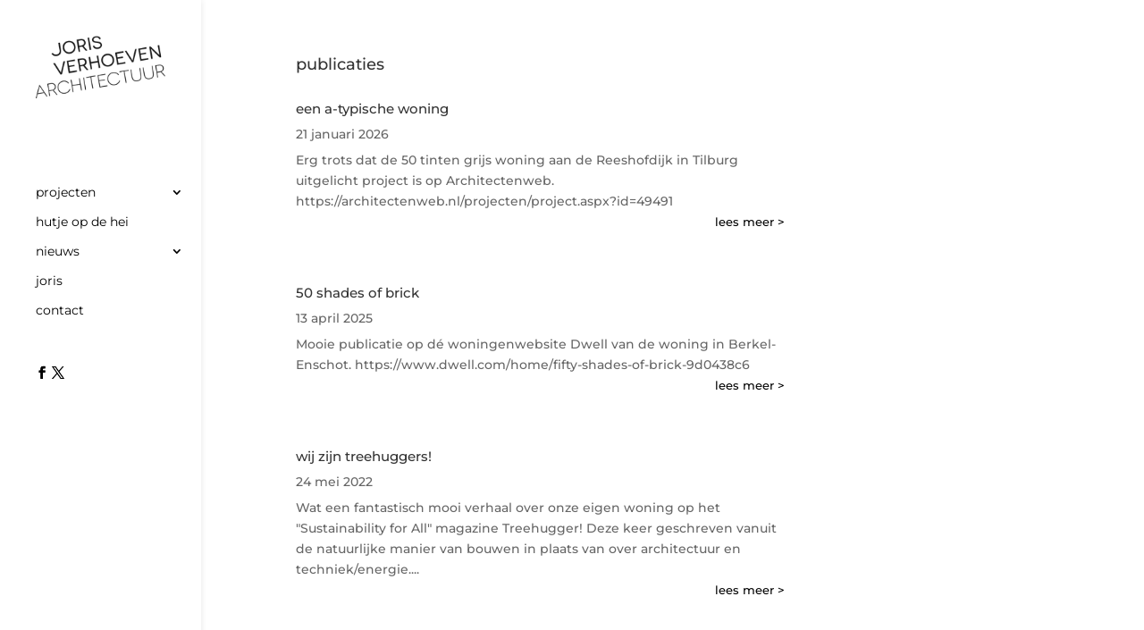

--- FILE ---
content_type: text/html; charset=utf-8
request_url: https://www.google.com/recaptcha/api2/anchor?ar=1&k=6Ld67o0UAAAAAHLQFV3oAgNLg-FFF1DuzFaByKGk&co=aHR0cHM6Ly93d3cuam9yaXN2ZXJob2V2ZW4ubmw6NDQz&hl=en&v=PoyoqOPhxBO7pBk68S4YbpHZ&size=invisible&anchor-ms=20000&execute-ms=30000&cb=1zw1emmwjfgx
body_size: 48769
content:
<!DOCTYPE HTML><html dir="ltr" lang="en"><head><meta http-equiv="Content-Type" content="text/html; charset=UTF-8">
<meta http-equiv="X-UA-Compatible" content="IE=edge">
<title>reCAPTCHA</title>
<style type="text/css">
/* cyrillic-ext */
@font-face {
  font-family: 'Roboto';
  font-style: normal;
  font-weight: 400;
  font-stretch: 100%;
  src: url(//fonts.gstatic.com/s/roboto/v48/KFO7CnqEu92Fr1ME7kSn66aGLdTylUAMa3GUBHMdazTgWw.woff2) format('woff2');
  unicode-range: U+0460-052F, U+1C80-1C8A, U+20B4, U+2DE0-2DFF, U+A640-A69F, U+FE2E-FE2F;
}
/* cyrillic */
@font-face {
  font-family: 'Roboto';
  font-style: normal;
  font-weight: 400;
  font-stretch: 100%;
  src: url(//fonts.gstatic.com/s/roboto/v48/KFO7CnqEu92Fr1ME7kSn66aGLdTylUAMa3iUBHMdazTgWw.woff2) format('woff2');
  unicode-range: U+0301, U+0400-045F, U+0490-0491, U+04B0-04B1, U+2116;
}
/* greek-ext */
@font-face {
  font-family: 'Roboto';
  font-style: normal;
  font-weight: 400;
  font-stretch: 100%;
  src: url(//fonts.gstatic.com/s/roboto/v48/KFO7CnqEu92Fr1ME7kSn66aGLdTylUAMa3CUBHMdazTgWw.woff2) format('woff2');
  unicode-range: U+1F00-1FFF;
}
/* greek */
@font-face {
  font-family: 'Roboto';
  font-style: normal;
  font-weight: 400;
  font-stretch: 100%;
  src: url(//fonts.gstatic.com/s/roboto/v48/KFO7CnqEu92Fr1ME7kSn66aGLdTylUAMa3-UBHMdazTgWw.woff2) format('woff2');
  unicode-range: U+0370-0377, U+037A-037F, U+0384-038A, U+038C, U+038E-03A1, U+03A3-03FF;
}
/* math */
@font-face {
  font-family: 'Roboto';
  font-style: normal;
  font-weight: 400;
  font-stretch: 100%;
  src: url(//fonts.gstatic.com/s/roboto/v48/KFO7CnqEu92Fr1ME7kSn66aGLdTylUAMawCUBHMdazTgWw.woff2) format('woff2');
  unicode-range: U+0302-0303, U+0305, U+0307-0308, U+0310, U+0312, U+0315, U+031A, U+0326-0327, U+032C, U+032F-0330, U+0332-0333, U+0338, U+033A, U+0346, U+034D, U+0391-03A1, U+03A3-03A9, U+03B1-03C9, U+03D1, U+03D5-03D6, U+03F0-03F1, U+03F4-03F5, U+2016-2017, U+2034-2038, U+203C, U+2040, U+2043, U+2047, U+2050, U+2057, U+205F, U+2070-2071, U+2074-208E, U+2090-209C, U+20D0-20DC, U+20E1, U+20E5-20EF, U+2100-2112, U+2114-2115, U+2117-2121, U+2123-214F, U+2190, U+2192, U+2194-21AE, U+21B0-21E5, U+21F1-21F2, U+21F4-2211, U+2213-2214, U+2216-22FF, U+2308-230B, U+2310, U+2319, U+231C-2321, U+2336-237A, U+237C, U+2395, U+239B-23B7, U+23D0, U+23DC-23E1, U+2474-2475, U+25AF, U+25B3, U+25B7, U+25BD, U+25C1, U+25CA, U+25CC, U+25FB, U+266D-266F, U+27C0-27FF, U+2900-2AFF, U+2B0E-2B11, U+2B30-2B4C, U+2BFE, U+3030, U+FF5B, U+FF5D, U+1D400-1D7FF, U+1EE00-1EEFF;
}
/* symbols */
@font-face {
  font-family: 'Roboto';
  font-style: normal;
  font-weight: 400;
  font-stretch: 100%;
  src: url(//fonts.gstatic.com/s/roboto/v48/KFO7CnqEu92Fr1ME7kSn66aGLdTylUAMaxKUBHMdazTgWw.woff2) format('woff2');
  unicode-range: U+0001-000C, U+000E-001F, U+007F-009F, U+20DD-20E0, U+20E2-20E4, U+2150-218F, U+2190, U+2192, U+2194-2199, U+21AF, U+21E6-21F0, U+21F3, U+2218-2219, U+2299, U+22C4-22C6, U+2300-243F, U+2440-244A, U+2460-24FF, U+25A0-27BF, U+2800-28FF, U+2921-2922, U+2981, U+29BF, U+29EB, U+2B00-2BFF, U+4DC0-4DFF, U+FFF9-FFFB, U+10140-1018E, U+10190-1019C, U+101A0, U+101D0-101FD, U+102E0-102FB, U+10E60-10E7E, U+1D2C0-1D2D3, U+1D2E0-1D37F, U+1F000-1F0FF, U+1F100-1F1AD, U+1F1E6-1F1FF, U+1F30D-1F30F, U+1F315, U+1F31C, U+1F31E, U+1F320-1F32C, U+1F336, U+1F378, U+1F37D, U+1F382, U+1F393-1F39F, U+1F3A7-1F3A8, U+1F3AC-1F3AF, U+1F3C2, U+1F3C4-1F3C6, U+1F3CA-1F3CE, U+1F3D4-1F3E0, U+1F3ED, U+1F3F1-1F3F3, U+1F3F5-1F3F7, U+1F408, U+1F415, U+1F41F, U+1F426, U+1F43F, U+1F441-1F442, U+1F444, U+1F446-1F449, U+1F44C-1F44E, U+1F453, U+1F46A, U+1F47D, U+1F4A3, U+1F4B0, U+1F4B3, U+1F4B9, U+1F4BB, U+1F4BF, U+1F4C8-1F4CB, U+1F4D6, U+1F4DA, U+1F4DF, U+1F4E3-1F4E6, U+1F4EA-1F4ED, U+1F4F7, U+1F4F9-1F4FB, U+1F4FD-1F4FE, U+1F503, U+1F507-1F50B, U+1F50D, U+1F512-1F513, U+1F53E-1F54A, U+1F54F-1F5FA, U+1F610, U+1F650-1F67F, U+1F687, U+1F68D, U+1F691, U+1F694, U+1F698, U+1F6AD, U+1F6B2, U+1F6B9-1F6BA, U+1F6BC, U+1F6C6-1F6CF, U+1F6D3-1F6D7, U+1F6E0-1F6EA, U+1F6F0-1F6F3, U+1F6F7-1F6FC, U+1F700-1F7FF, U+1F800-1F80B, U+1F810-1F847, U+1F850-1F859, U+1F860-1F887, U+1F890-1F8AD, U+1F8B0-1F8BB, U+1F8C0-1F8C1, U+1F900-1F90B, U+1F93B, U+1F946, U+1F984, U+1F996, U+1F9E9, U+1FA00-1FA6F, U+1FA70-1FA7C, U+1FA80-1FA89, U+1FA8F-1FAC6, U+1FACE-1FADC, U+1FADF-1FAE9, U+1FAF0-1FAF8, U+1FB00-1FBFF;
}
/* vietnamese */
@font-face {
  font-family: 'Roboto';
  font-style: normal;
  font-weight: 400;
  font-stretch: 100%;
  src: url(//fonts.gstatic.com/s/roboto/v48/KFO7CnqEu92Fr1ME7kSn66aGLdTylUAMa3OUBHMdazTgWw.woff2) format('woff2');
  unicode-range: U+0102-0103, U+0110-0111, U+0128-0129, U+0168-0169, U+01A0-01A1, U+01AF-01B0, U+0300-0301, U+0303-0304, U+0308-0309, U+0323, U+0329, U+1EA0-1EF9, U+20AB;
}
/* latin-ext */
@font-face {
  font-family: 'Roboto';
  font-style: normal;
  font-weight: 400;
  font-stretch: 100%;
  src: url(//fonts.gstatic.com/s/roboto/v48/KFO7CnqEu92Fr1ME7kSn66aGLdTylUAMa3KUBHMdazTgWw.woff2) format('woff2');
  unicode-range: U+0100-02BA, U+02BD-02C5, U+02C7-02CC, U+02CE-02D7, U+02DD-02FF, U+0304, U+0308, U+0329, U+1D00-1DBF, U+1E00-1E9F, U+1EF2-1EFF, U+2020, U+20A0-20AB, U+20AD-20C0, U+2113, U+2C60-2C7F, U+A720-A7FF;
}
/* latin */
@font-face {
  font-family: 'Roboto';
  font-style: normal;
  font-weight: 400;
  font-stretch: 100%;
  src: url(//fonts.gstatic.com/s/roboto/v48/KFO7CnqEu92Fr1ME7kSn66aGLdTylUAMa3yUBHMdazQ.woff2) format('woff2');
  unicode-range: U+0000-00FF, U+0131, U+0152-0153, U+02BB-02BC, U+02C6, U+02DA, U+02DC, U+0304, U+0308, U+0329, U+2000-206F, U+20AC, U+2122, U+2191, U+2193, U+2212, U+2215, U+FEFF, U+FFFD;
}
/* cyrillic-ext */
@font-face {
  font-family: 'Roboto';
  font-style: normal;
  font-weight: 500;
  font-stretch: 100%;
  src: url(//fonts.gstatic.com/s/roboto/v48/KFO7CnqEu92Fr1ME7kSn66aGLdTylUAMa3GUBHMdazTgWw.woff2) format('woff2');
  unicode-range: U+0460-052F, U+1C80-1C8A, U+20B4, U+2DE0-2DFF, U+A640-A69F, U+FE2E-FE2F;
}
/* cyrillic */
@font-face {
  font-family: 'Roboto';
  font-style: normal;
  font-weight: 500;
  font-stretch: 100%;
  src: url(//fonts.gstatic.com/s/roboto/v48/KFO7CnqEu92Fr1ME7kSn66aGLdTylUAMa3iUBHMdazTgWw.woff2) format('woff2');
  unicode-range: U+0301, U+0400-045F, U+0490-0491, U+04B0-04B1, U+2116;
}
/* greek-ext */
@font-face {
  font-family: 'Roboto';
  font-style: normal;
  font-weight: 500;
  font-stretch: 100%;
  src: url(//fonts.gstatic.com/s/roboto/v48/KFO7CnqEu92Fr1ME7kSn66aGLdTylUAMa3CUBHMdazTgWw.woff2) format('woff2');
  unicode-range: U+1F00-1FFF;
}
/* greek */
@font-face {
  font-family: 'Roboto';
  font-style: normal;
  font-weight: 500;
  font-stretch: 100%;
  src: url(//fonts.gstatic.com/s/roboto/v48/KFO7CnqEu92Fr1ME7kSn66aGLdTylUAMa3-UBHMdazTgWw.woff2) format('woff2');
  unicode-range: U+0370-0377, U+037A-037F, U+0384-038A, U+038C, U+038E-03A1, U+03A3-03FF;
}
/* math */
@font-face {
  font-family: 'Roboto';
  font-style: normal;
  font-weight: 500;
  font-stretch: 100%;
  src: url(//fonts.gstatic.com/s/roboto/v48/KFO7CnqEu92Fr1ME7kSn66aGLdTylUAMawCUBHMdazTgWw.woff2) format('woff2');
  unicode-range: U+0302-0303, U+0305, U+0307-0308, U+0310, U+0312, U+0315, U+031A, U+0326-0327, U+032C, U+032F-0330, U+0332-0333, U+0338, U+033A, U+0346, U+034D, U+0391-03A1, U+03A3-03A9, U+03B1-03C9, U+03D1, U+03D5-03D6, U+03F0-03F1, U+03F4-03F5, U+2016-2017, U+2034-2038, U+203C, U+2040, U+2043, U+2047, U+2050, U+2057, U+205F, U+2070-2071, U+2074-208E, U+2090-209C, U+20D0-20DC, U+20E1, U+20E5-20EF, U+2100-2112, U+2114-2115, U+2117-2121, U+2123-214F, U+2190, U+2192, U+2194-21AE, U+21B0-21E5, U+21F1-21F2, U+21F4-2211, U+2213-2214, U+2216-22FF, U+2308-230B, U+2310, U+2319, U+231C-2321, U+2336-237A, U+237C, U+2395, U+239B-23B7, U+23D0, U+23DC-23E1, U+2474-2475, U+25AF, U+25B3, U+25B7, U+25BD, U+25C1, U+25CA, U+25CC, U+25FB, U+266D-266F, U+27C0-27FF, U+2900-2AFF, U+2B0E-2B11, U+2B30-2B4C, U+2BFE, U+3030, U+FF5B, U+FF5D, U+1D400-1D7FF, U+1EE00-1EEFF;
}
/* symbols */
@font-face {
  font-family: 'Roboto';
  font-style: normal;
  font-weight: 500;
  font-stretch: 100%;
  src: url(//fonts.gstatic.com/s/roboto/v48/KFO7CnqEu92Fr1ME7kSn66aGLdTylUAMaxKUBHMdazTgWw.woff2) format('woff2');
  unicode-range: U+0001-000C, U+000E-001F, U+007F-009F, U+20DD-20E0, U+20E2-20E4, U+2150-218F, U+2190, U+2192, U+2194-2199, U+21AF, U+21E6-21F0, U+21F3, U+2218-2219, U+2299, U+22C4-22C6, U+2300-243F, U+2440-244A, U+2460-24FF, U+25A0-27BF, U+2800-28FF, U+2921-2922, U+2981, U+29BF, U+29EB, U+2B00-2BFF, U+4DC0-4DFF, U+FFF9-FFFB, U+10140-1018E, U+10190-1019C, U+101A0, U+101D0-101FD, U+102E0-102FB, U+10E60-10E7E, U+1D2C0-1D2D3, U+1D2E0-1D37F, U+1F000-1F0FF, U+1F100-1F1AD, U+1F1E6-1F1FF, U+1F30D-1F30F, U+1F315, U+1F31C, U+1F31E, U+1F320-1F32C, U+1F336, U+1F378, U+1F37D, U+1F382, U+1F393-1F39F, U+1F3A7-1F3A8, U+1F3AC-1F3AF, U+1F3C2, U+1F3C4-1F3C6, U+1F3CA-1F3CE, U+1F3D4-1F3E0, U+1F3ED, U+1F3F1-1F3F3, U+1F3F5-1F3F7, U+1F408, U+1F415, U+1F41F, U+1F426, U+1F43F, U+1F441-1F442, U+1F444, U+1F446-1F449, U+1F44C-1F44E, U+1F453, U+1F46A, U+1F47D, U+1F4A3, U+1F4B0, U+1F4B3, U+1F4B9, U+1F4BB, U+1F4BF, U+1F4C8-1F4CB, U+1F4D6, U+1F4DA, U+1F4DF, U+1F4E3-1F4E6, U+1F4EA-1F4ED, U+1F4F7, U+1F4F9-1F4FB, U+1F4FD-1F4FE, U+1F503, U+1F507-1F50B, U+1F50D, U+1F512-1F513, U+1F53E-1F54A, U+1F54F-1F5FA, U+1F610, U+1F650-1F67F, U+1F687, U+1F68D, U+1F691, U+1F694, U+1F698, U+1F6AD, U+1F6B2, U+1F6B9-1F6BA, U+1F6BC, U+1F6C6-1F6CF, U+1F6D3-1F6D7, U+1F6E0-1F6EA, U+1F6F0-1F6F3, U+1F6F7-1F6FC, U+1F700-1F7FF, U+1F800-1F80B, U+1F810-1F847, U+1F850-1F859, U+1F860-1F887, U+1F890-1F8AD, U+1F8B0-1F8BB, U+1F8C0-1F8C1, U+1F900-1F90B, U+1F93B, U+1F946, U+1F984, U+1F996, U+1F9E9, U+1FA00-1FA6F, U+1FA70-1FA7C, U+1FA80-1FA89, U+1FA8F-1FAC6, U+1FACE-1FADC, U+1FADF-1FAE9, U+1FAF0-1FAF8, U+1FB00-1FBFF;
}
/* vietnamese */
@font-face {
  font-family: 'Roboto';
  font-style: normal;
  font-weight: 500;
  font-stretch: 100%;
  src: url(//fonts.gstatic.com/s/roboto/v48/KFO7CnqEu92Fr1ME7kSn66aGLdTylUAMa3OUBHMdazTgWw.woff2) format('woff2');
  unicode-range: U+0102-0103, U+0110-0111, U+0128-0129, U+0168-0169, U+01A0-01A1, U+01AF-01B0, U+0300-0301, U+0303-0304, U+0308-0309, U+0323, U+0329, U+1EA0-1EF9, U+20AB;
}
/* latin-ext */
@font-face {
  font-family: 'Roboto';
  font-style: normal;
  font-weight: 500;
  font-stretch: 100%;
  src: url(//fonts.gstatic.com/s/roboto/v48/KFO7CnqEu92Fr1ME7kSn66aGLdTylUAMa3KUBHMdazTgWw.woff2) format('woff2');
  unicode-range: U+0100-02BA, U+02BD-02C5, U+02C7-02CC, U+02CE-02D7, U+02DD-02FF, U+0304, U+0308, U+0329, U+1D00-1DBF, U+1E00-1E9F, U+1EF2-1EFF, U+2020, U+20A0-20AB, U+20AD-20C0, U+2113, U+2C60-2C7F, U+A720-A7FF;
}
/* latin */
@font-face {
  font-family: 'Roboto';
  font-style: normal;
  font-weight: 500;
  font-stretch: 100%;
  src: url(//fonts.gstatic.com/s/roboto/v48/KFO7CnqEu92Fr1ME7kSn66aGLdTylUAMa3yUBHMdazQ.woff2) format('woff2');
  unicode-range: U+0000-00FF, U+0131, U+0152-0153, U+02BB-02BC, U+02C6, U+02DA, U+02DC, U+0304, U+0308, U+0329, U+2000-206F, U+20AC, U+2122, U+2191, U+2193, U+2212, U+2215, U+FEFF, U+FFFD;
}
/* cyrillic-ext */
@font-face {
  font-family: 'Roboto';
  font-style: normal;
  font-weight: 900;
  font-stretch: 100%;
  src: url(//fonts.gstatic.com/s/roboto/v48/KFO7CnqEu92Fr1ME7kSn66aGLdTylUAMa3GUBHMdazTgWw.woff2) format('woff2');
  unicode-range: U+0460-052F, U+1C80-1C8A, U+20B4, U+2DE0-2DFF, U+A640-A69F, U+FE2E-FE2F;
}
/* cyrillic */
@font-face {
  font-family: 'Roboto';
  font-style: normal;
  font-weight: 900;
  font-stretch: 100%;
  src: url(//fonts.gstatic.com/s/roboto/v48/KFO7CnqEu92Fr1ME7kSn66aGLdTylUAMa3iUBHMdazTgWw.woff2) format('woff2');
  unicode-range: U+0301, U+0400-045F, U+0490-0491, U+04B0-04B1, U+2116;
}
/* greek-ext */
@font-face {
  font-family: 'Roboto';
  font-style: normal;
  font-weight: 900;
  font-stretch: 100%;
  src: url(//fonts.gstatic.com/s/roboto/v48/KFO7CnqEu92Fr1ME7kSn66aGLdTylUAMa3CUBHMdazTgWw.woff2) format('woff2');
  unicode-range: U+1F00-1FFF;
}
/* greek */
@font-face {
  font-family: 'Roboto';
  font-style: normal;
  font-weight: 900;
  font-stretch: 100%;
  src: url(//fonts.gstatic.com/s/roboto/v48/KFO7CnqEu92Fr1ME7kSn66aGLdTylUAMa3-UBHMdazTgWw.woff2) format('woff2');
  unicode-range: U+0370-0377, U+037A-037F, U+0384-038A, U+038C, U+038E-03A1, U+03A3-03FF;
}
/* math */
@font-face {
  font-family: 'Roboto';
  font-style: normal;
  font-weight: 900;
  font-stretch: 100%;
  src: url(//fonts.gstatic.com/s/roboto/v48/KFO7CnqEu92Fr1ME7kSn66aGLdTylUAMawCUBHMdazTgWw.woff2) format('woff2');
  unicode-range: U+0302-0303, U+0305, U+0307-0308, U+0310, U+0312, U+0315, U+031A, U+0326-0327, U+032C, U+032F-0330, U+0332-0333, U+0338, U+033A, U+0346, U+034D, U+0391-03A1, U+03A3-03A9, U+03B1-03C9, U+03D1, U+03D5-03D6, U+03F0-03F1, U+03F4-03F5, U+2016-2017, U+2034-2038, U+203C, U+2040, U+2043, U+2047, U+2050, U+2057, U+205F, U+2070-2071, U+2074-208E, U+2090-209C, U+20D0-20DC, U+20E1, U+20E5-20EF, U+2100-2112, U+2114-2115, U+2117-2121, U+2123-214F, U+2190, U+2192, U+2194-21AE, U+21B0-21E5, U+21F1-21F2, U+21F4-2211, U+2213-2214, U+2216-22FF, U+2308-230B, U+2310, U+2319, U+231C-2321, U+2336-237A, U+237C, U+2395, U+239B-23B7, U+23D0, U+23DC-23E1, U+2474-2475, U+25AF, U+25B3, U+25B7, U+25BD, U+25C1, U+25CA, U+25CC, U+25FB, U+266D-266F, U+27C0-27FF, U+2900-2AFF, U+2B0E-2B11, U+2B30-2B4C, U+2BFE, U+3030, U+FF5B, U+FF5D, U+1D400-1D7FF, U+1EE00-1EEFF;
}
/* symbols */
@font-face {
  font-family: 'Roboto';
  font-style: normal;
  font-weight: 900;
  font-stretch: 100%;
  src: url(//fonts.gstatic.com/s/roboto/v48/KFO7CnqEu92Fr1ME7kSn66aGLdTylUAMaxKUBHMdazTgWw.woff2) format('woff2');
  unicode-range: U+0001-000C, U+000E-001F, U+007F-009F, U+20DD-20E0, U+20E2-20E4, U+2150-218F, U+2190, U+2192, U+2194-2199, U+21AF, U+21E6-21F0, U+21F3, U+2218-2219, U+2299, U+22C4-22C6, U+2300-243F, U+2440-244A, U+2460-24FF, U+25A0-27BF, U+2800-28FF, U+2921-2922, U+2981, U+29BF, U+29EB, U+2B00-2BFF, U+4DC0-4DFF, U+FFF9-FFFB, U+10140-1018E, U+10190-1019C, U+101A0, U+101D0-101FD, U+102E0-102FB, U+10E60-10E7E, U+1D2C0-1D2D3, U+1D2E0-1D37F, U+1F000-1F0FF, U+1F100-1F1AD, U+1F1E6-1F1FF, U+1F30D-1F30F, U+1F315, U+1F31C, U+1F31E, U+1F320-1F32C, U+1F336, U+1F378, U+1F37D, U+1F382, U+1F393-1F39F, U+1F3A7-1F3A8, U+1F3AC-1F3AF, U+1F3C2, U+1F3C4-1F3C6, U+1F3CA-1F3CE, U+1F3D4-1F3E0, U+1F3ED, U+1F3F1-1F3F3, U+1F3F5-1F3F7, U+1F408, U+1F415, U+1F41F, U+1F426, U+1F43F, U+1F441-1F442, U+1F444, U+1F446-1F449, U+1F44C-1F44E, U+1F453, U+1F46A, U+1F47D, U+1F4A3, U+1F4B0, U+1F4B3, U+1F4B9, U+1F4BB, U+1F4BF, U+1F4C8-1F4CB, U+1F4D6, U+1F4DA, U+1F4DF, U+1F4E3-1F4E6, U+1F4EA-1F4ED, U+1F4F7, U+1F4F9-1F4FB, U+1F4FD-1F4FE, U+1F503, U+1F507-1F50B, U+1F50D, U+1F512-1F513, U+1F53E-1F54A, U+1F54F-1F5FA, U+1F610, U+1F650-1F67F, U+1F687, U+1F68D, U+1F691, U+1F694, U+1F698, U+1F6AD, U+1F6B2, U+1F6B9-1F6BA, U+1F6BC, U+1F6C6-1F6CF, U+1F6D3-1F6D7, U+1F6E0-1F6EA, U+1F6F0-1F6F3, U+1F6F7-1F6FC, U+1F700-1F7FF, U+1F800-1F80B, U+1F810-1F847, U+1F850-1F859, U+1F860-1F887, U+1F890-1F8AD, U+1F8B0-1F8BB, U+1F8C0-1F8C1, U+1F900-1F90B, U+1F93B, U+1F946, U+1F984, U+1F996, U+1F9E9, U+1FA00-1FA6F, U+1FA70-1FA7C, U+1FA80-1FA89, U+1FA8F-1FAC6, U+1FACE-1FADC, U+1FADF-1FAE9, U+1FAF0-1FAF8, U+1FB00-1FBFF;
}
/* vietnamese */
@font-face {
  font-family: 'Roboto';
  font-style: normal;
  font-weight: 900;
  font-stretch: 100%;
  src: url(//fonts.gstatic.com/s/roboto/v48/KFO7CnqEu92Fr1ME7kSn66aGLdTylUAMa3OUBHMdazTgWw.woff2) format('woff2');
  unicode-range: U+0102-0103, U+0110-0111, U+0128-0129, U+0168-0169, U+01A0-01A1, U+01AF-01B0, U+0300-0301, U+0303-0304, U+0308-0309, U+0323, U+0329, U+1EA0-1EF9, U+20AB;
}
/* latin-ext */
@font-face {
  font-family: 'Roboto';
  font-style: normal;
  font-weight: 900;
  font-stretch: 100%;
  src: url(//fonts.gstatic.com/s/roboto/v48/KFO7CnqEu92Fr1ME7kSn66aGLdTylUAMa3KUBHMdazTgWw.woff2) format('woff2');
  unicode-range: U+0100-02BA, U+02BD-02C5, U+02C7-02CC, U+02CE-02D7, U+02DD-02FF, U+0304, U+0308, U+0329, U+1D00-1DBF, U+1E00-1E9F, U+1EF2-1EFF, U+2020, U+20A0-20AB, U+20AD-20C0, U+2113, U+2C60-2C7F, U+A720-A7FF;
}
/* latin */
@font-face {
  font-family: 'Roboto';
  font-style: normal;
  font-weight: 900;
  font-stretch: 100%;
  src: url(//fonts.gstatic.com/s/roboto/v48/KFO7CnqEu92Fr1ME7kSn66aGLdTylUAMa3yUBHMdazQ.woff2) format('woff2');
  unicode-range: U+0000-00FF, U+0131, U+0152-0153, U+02BB-02BC, U+02C6, U+02DA, U+02DC, U+0304, U+0308, U+0329, U+2000-206F, U+20AC, U+2122, U+2191, U+2193, U+2212, U+2215, U+FEFF, U+FFFD;
}

</style>
<link rel="stylesheet" type="text/css" href="https://www.gstatic.com/recaptcha/releases/PoyoqOPhxBO7pBk68S4YbpHZ/styles__ltr.css">
<script nonce="xJ4_p8zuHHvCoe6tx81cBw" type="text/javascript">window['__recaptcha_api'] = 'https://www.google.com/recaptcha/api2/';</script>
<script type="text/javascript" src="https://www.gstatic.com/recaptcha/releases/PoyoqOPhxBO7pBk68S4YbpHZ/recaptcha__en.js" nonce="xJ4_p8zuHHvCoe6tx81cBw">
      
    </script></head>
<body><div id="rc-anchor-alert" class="rc-anchor-alert"></div>
<input type="hidden" id="recaptcha-token" value="[base64]">
<script type="text/javascript" nonce="xJ4_p8zuHHvCoe6tx81cBw">
      recaptcha.anchor.Main.init("[\x22ainput\x22,[\x22bgdata\x22,\x22\x22,\[base64]/[base64]/[base64]/[base64]/[base64]/[base64]/KGcoTywyNTMsTy5PKSxVRyhPLEMpKTpnKE8sMjUzLEMpLE8pKSxsKSksTykpfSxieT1mdW5jdGlvbihDLE8sdSxsKXtmb3IobD0odT1SKEMpLDApO08+MDtPLS0pbD1sPDw4fFooQyk7ZyhDLHUsbCl9LFVHPWZ1bmN0aW9uKEMsTyl7Qy5pLmxlbmd0aD4xMDQ/[base64]/[base64]/[base64]/[base64]/[base64]/[base64]/[base64]\\u003d\x22,\[base64]\\u003d\\u003d\x22,\x22w43Cky5PwoHDqSfCmMKoesKQw5vCmT1cw45uHMOYw4V5A1XCqUdXc8OGwpjDnMOMw5zCmyhqwqgxDzXDqTHCpHTDlsOrSBs9w7XDgsOkw6/DgMKhwovCgcOPAQzCrMKtw4/DqnY4wqvClXHDssOsZcKXwoHCtsK0dwrDsV3CqcK0HsKowqzCmF5mw7LCmsOow717DMKZAU/CisK6cVNGw7rCihZlbcOUwpFQSsKqw7Z0wr0Jw4YWwrA5esKqw5/CnMKfwr7DtsK7IHnDlHjDnWrCpQtBwpPCqTcqQcKaw4VqX8KOAy8rAiBCOsOswpbDisKfw6rCq8KgaMOxC20dC8KYaE4DwovDjsOZw5PCjsO3w5cXw65PCsO1wqPDniDDsnkAw4ZUw5lBwoDCk1sOMXB1wo5qw67CtcKUTWI4eMOaw4MkFGVZwrFxw5c0F1kYwr7Cul/DlHIOR8KwQQnCusOfDk5yOm3Dt8OawpzCuRQEa8OOw6TCpxlAFVnDhhjDlX8uwrt3IsK5w4fCm8KbDSEWw4LCkxzCkBNFwoE/w5LChXYObhEmwqLCkMKOAMKcAjXCt0rDnsKDwqbDqG57WcKgZULDjBrCucOMwpx+SBPCicKHYyIGHwTDu8Oqwpxnw7LDosO9w6TCucOxwr3CqhzCsVk9JUNVw77ChsOFFT3DjcOqwpVtwrvDlMObwoDCtMOGw6jCs8OJwoHCu8KBNcOSc8K7wq/Cq2d0w43CiDU+QcOpFg0IE8Okw49awpRUw4fDgcOzLUpHwqEyZsOswphCw7TCj0PCnXLCk2kgwonCuXtpw4ldD1fCvVvDu8OjMcOjey4hWcK7e8O/EU3Dth/CnMKzZhrDvsOvwrjCrRMzQMOuWsOHw7AjccOuw6/CpCoxw57ClsO6FCPDvRjCg8KTw4XDtwDDlkUfR8KKOATDjWDCusOfw5sabcKifQU2dsKfw7PClwnDqcKCCMO/w6nDrcKPwokdQj/[base64]/Dq8KEwoVpUXzDkBbDksKNbihcw55dw59Xw5NAw6HCu8OqcMOkw73DosO9ZAIpwq8Gw68FY8OzPW9rwqNGwqPCtcO+RBhWJ8Onwq3Cp8OIwoTCnh4dFsOaBcKjZR8xXV/CmFgVw6PDtcO/woPCksKCw4LDpMK0wqU7wrTDhgoiwpIYCRZqV8K/w4XDkBjCmAjCowV/[base64]/wrwUaMKfasKFATbDt2bDicKuJcOiCMOofsK+ZHFgw4EEwqd8w4d1csOzw4fCgVnCh8Odw7jCqcKQw5vCucKnw5vCkMOQw7/DuiNtAVcWWMKuwrw/SVPDmh3DjiLCucKvT8KYw58JVcKUJsK/fsKraEJGDcOODQhsIkbCrRPDjApdM8ONw4HDnsOLw4IOOmPDiHIUworDlUvDgnxjwo7DsMK8PgLCnlPCsMO0AnzDkHXCr8OcL8OLAcKJw6XDkMKowqNmw5zCgcOrXhzDpiDCiW/CuExkwobDgkUDeFkhK8OkS8KSw53DmsKqEsOwwqEdJsOCwq/DjcKWw7nDt8KWwqLChSLCrBrCrHl+HBbDlW/CrAnClMONGcKYS2QZB1rCtsOyF1DDhsOuw4/DosKiMDtpw6DDhSrDhsKKw4tNw4IcM8KXFMKUSMOwJnPDhHPCncOcAmxZwrJPwqt8wrHDtVU5PG02QsODw6B1UhnCtcOPccKQIcK9w6gQw4XDgiXCm2/CpyXDgsKzAsKGB39AGTcadMKeD8OmIsO8IFkyw4/CsSzDpMOVX8KowoTCusOww6tbcsK5wo/Cmx3CrMOLwo3Crgh5wrcCw7HCrMKVw7LCl2/Dsy8jwrnCjcKDw5gOwr3DsDUcwpTCiXwDHsOVMcO1w6tEw6xkw7rCtsOJOCF+w7UVw53ComDDknvCukjCmUADw5paTsK+XzjDmRsSS10LRcKSw4bCmRA0w7zDocO/[base64]/[base64]/DmwDCtz8IYmcQwrjCog3DsMO9C3Q2cw3Ds8KETyHDtx3DtQ/Dq8KZw6bCqcKzDGvClxoCw7Zhw74LwoZIwpple8KMNH9+K2jChMKJwrRiw5gOIcOxwoZ/w7vDomvCkcKNZ8Khw6bDgsK8G8Kuw4nCpMOecsKLTcKYw7HCg8OJwpEGwoQfwqPDnC4jwqjCoVfDncKRwqELw4TCisOPDlPCjMOnSijCmE3DuMKTMD3CpsOVw7nDiHYnwrB9w59ZIcKICkl3cy5Kw7dYw6DDsFp9EsOXCsKXKMOGw4/[base64]/wrnDnBvDpER2InlCw7DCuQ3Cs8KNfyB4SMOsXkDCgcOPwrbCtD7CrsOwATNSw6gWw4doUSbCiATDv8OowrcJw4bCiRfDniBfwpPDuglfOkQmwpgBwq/DqsO3w48Rw4ZeQ8OObzs2fglCSlbCscKzw5gRwo83w57DncO1KsKmSMKVHEPCpGjDjsOHcRgzNVJUw7Z2X3zDiMKmU8KzwovDhUvCiMKZwr/Dp8KLwo7DnzzCmsK3WHDDr8K7wojDlsKfw4/DocO0GAjCtnPDiMOpw6rCkcOPSsKrw57DslwtDh0UcsOmdkFeScOtXcOVKFppwrLCjcO/ccKpZRkbwpTCmhAFwpMsLMKKwqjCnXQhw60sNcKVw5jCisKbw4rCusKQCMKldhlIUQjDu8Ozw4EpwpBtRWQtw7zDsnXDnMKrw4nCk8Okwr/CjMOTwpkTQsOfWBjClVnDm8OYwqU6GsK4OGHCqjbDpsOow4bDk8KgZDnCicKUSyDCoi8WVMOUwrXDksKPw5IIY0lJT1bCpcKYw7skXsKgKQzDm8O4ZhnDtMOcw6FKY8KrPsO9UcKuIsK5wqp4wpLCnAgZwoNnw7jDhwpmwpPCr0I/w6DDsWR6JMKMwpR+w7PCjU7ComdMwrLDlsOQwq3DhsK4w5kHHWNSAUjDswgKX8KRaSHDnsOCXHR9fcOcw7oZISdjfMOYw5zCrADCo8OpFcO4TMOEYsKZw5xaOj8ocHktWiBBwp/[base64]/wojCj8ORUcOAwpvDlyLCkFQ7TMO7worDnMOzTcKTwp5Iw4AJCG/[base64]/CqMOyw740w6LDhcKXw6nCncKew4rDgsKTw69Kw7XDocO9Rl4Qd8KfwqjDjMOmw7cKIzs1w7hzQkXCjy3Dl8OMwpLCj8KTU8K5ZhDDlFMHwo8kw7Zww4HClRzDjsO9ZSzDjUfDvMKwwp3DjzTDqU/[base64]/w7I/woo3V8Kywrhzw40pwptbW8OteEQ1Py/[base64]/DhMK/cxoqN2nCr8K4EcOnwqbDv8OgasK0w64WIMK+wo45wpHCi8Ovck1Pwrktw7V0wpUOw6HCvMK4YsK8wqheQxHCtEEuw6I5LhUowokNw4LCt8K4wprDv8ODw6QzwpYAMFPDp8ORwo/Dtk/[base64]/[base64]/[base64]/E2LDhTnCiCvCjWDCo1vDvT3CkFTCqsO0RMORIcOeO8OdUnbCiSJfwprDgzd1NGBCNR7Dtz7CjVvCkcOMaEA3w6dqwpIBwoTCvsO5RBxKw5jCgcOhwpzDgcKUwrXDtsKjclDCgRksD8KLwrfDp0AXwp5vbU3Chi9vw7TCt8K2eBvCi8KPf8OCw7jDpA4KEcOfwqLCuxR/N8KEw7AAwpcRw5XDg1fDr2J1TsOZwrouwrMaw4YVPcOdCB3DicKVw5ERRsO1Y8KMNmfDvsKbMj8Zw645worCgcKRWjfCgMOITcK0ecKnZcOHccK/[base64]/XxZQw501wofClkcSw6fCoMKOJXITRQLDhyDCocOdw5HCs8KqwrtKGlNNwozDmxjCgsKKUVRMwofChsKTw40edXQ8w6TDi3bCosKKwp8JcMKoEsK+wo3CsnLDqsKFw5ptwrUsXMOrw5YXZcK/w7fCmsKXwqvCjGTDtcKcwqxKwoxWwqNTfsOlw7Z8wqzDkD5cG0zDmMO/w4U+QTYew4fDgjnCncKHw7sEw7vCrxvDnwQmYUXDnBPDkFg2GmzDuQDCtsKnwqLCrMKKw7kKaMOof8OYw5bDtzbCtgjCjxPDgETDhnHCr8OiwqNkwox3w7F7YyXDk8ONwpzDpMKHw7bCsGXCnsOAw5JlAAUxwrMMw4MmaQ3CusOZw7QJw4h4PA/DlsKlZ8KYc1wjwo0LNE/DgcKZwq7DiMO6b3LCsQnCmsOyUsODA8Kxw4LCjsK/[base64]/[base64]/wo/CscKLw7vCscO4JFHDogjDsgjDl05QNMKdBU8nw6jCuMObC8OBITJTUcOnw7dJw7DDq8OPLcKdUk3DmhXCpsKaMcOuXcKcw51Mw4/ClCt8Q8KTw6k3wpxiwpVEwoJRw7QiwqPDiMKDYl3CkX19QSXCqV3Cth4ufQo9wowxw47DkMOAwpQCXMKzcmt4P8KMMMKYScK6w5tIw4p1W8OGXR9vwpPDisOMwqHDtGt2Q0vDiCxTH8OaYE/DlQTDq0TDucOvWcO4w77DnsOde8KlKF3CjMOJw6djw4wlTsODwqnDnn/Cj8KfZilTwq5Cw67CmiLDsnvCoGovw6BSBxfDvsOTw6XDqMONEsOcw6nDpT/Djhouel/Cs0h2Y2sjwofDgMKAd8Khw64IwqrDn2XCgMKCB1zCtMKVwpbChGo6w7V6wq3CpDPDkcOPwrEBwpQiEyLDlSnCksKpw6A9w57CgMOawovCo8K+I1kWwpnDmBxBOE/CnsK1D8OSJcKpw714WsK+YMK9wp4WO351G0VYwoLDrC/CoydfL8OnVjLDrsKidGbClsKUD8OYw5NBCn/[base64]/CqjHCk1LClGTDhMKOccOBw4gGwqA9VT92wqjCjmpCw6ckH1Z9wpNhLsKjKSDChnh1wqUsRMK/IsKtwrlDw4TDocOuYcOrLsOZMyc0w6jDkcKmSUEaRsKewqtqwojDkCDDp1XDuMKHw4o2Rh4RSXcxwpR6w7cgw7Rnw5RSL0cjI0LCqy4RwqdbwqZDw7/[base64]/DvMOoR8O0w7zCrkozb25IIGgwDCMZw6PDiQVbccOFw6nDuMOXwonDjsOUfcO/w4XCsMOEw6bDnzRkT8OVYSzDocOxw7hTwr/DgMOPY8KeWQTDtTfCtFJpw63CtcKVw5thFXd5NMKcPUPDqsOvwqfDp2NidcOOQgDDh3Rjw4/DgsKdSTDDvWofw6LCswfCvARmO2nCrj4pFSc1KcOOw43DozLDs8K6C2RXwp42w4fCv2UANsK7FDrDviU3w6HCnW06ZMKVw4fCmz1dLTbCtMKBZSQIeCfCuE94wpx/w5kcR113w4AmE8OMasKqIisdUgVUw4/DpcK4SW7DlgcOVSbChUBiBcKMMcKGw6JsdHJTw6QOw6nCuDrCiMKZwqBxYHjDm8KdUXPCoS8Nw7NNOD9AMyJXwo7DhMOYw7fCn8KSw53DiEDDhkdLA8OhwqxrTMONN0DCu0ZFwoDCtsOMwqDDksOWwq3ClC/CkiPDvcOtwrMSwojCncOYaWJ7TsKBw7HDi2/DpCPClxvClMKXPxUeREIOcRNFw7I8wphVwqPCpsOvwopsw4fDsmnCo0LDmTAbPsKvKjZRIMKpOsKvwq/Dv8KAN2d6w77DgcKzwq5Cw7XDicO5T3rDkMOfdSHDrDYlwoElacKrXW5kw6E8wrVfwq3DlRPCmRJWw4TDg8KqwpRqB8OFwo/DssOEwqfCvXPCrTxLeQzCosO6QAczwp11wotDw6/DhThANMK1VGM5QWXCu8OPwpbDsmUKwrcmLVoEJTR9w7kCCiEnw7ZOw75KehpHwr7DncK5w4TCjcKYwpBJHcOvwqXCgsKCEh/DuHfCt8ORSsKVUcKWw5vDqcK9BSRZZwzCjAt9T8OCZ8KXNEV4eDYLwopuw7jCj8K8WGUoTsK7w7fDn8OMKMKnwp/DqMK7RxnDgEwnwpcsGQ1Jw4ZawqHDhMKrVcOlSmM1NsKqw4sldWpEWGXDhMOjw6wLwp7DggLCnA02cyRnwqRaw7PDicOEw5xuwoDCsSrDtMOgEcOrw6/DjcO5XwzDmj7DosOuw64GbQ48w5kgwqVRw67CknnDuTQpOsKBQRtLwo3Co2DCh8OlBcKJDcOrOMK8w5XDjcKyw5x4DR0ow5fDisO+wq3CjMKVw6YYP8KjR8Omwqxjwq3DniLCj8KZw5LCkUfCtF1iAyTDt8KSw4tTw4jDgRrCisO/[base64]/[base64]/CrhIYWEYIw5zCu11masO2wqBawpjDrH41w6fCilMvRMOyAMKzI8KqIsOlRXjDtiF9w5/CtRDDog02Q8KVw4VUwqHDncOKBMOZXlbCrMOhSMKlQ8KBwqbDg8KHDzolW8OMw4vCm17Cm28Nwpk3ScK8wprDt8OTHRcbaMOaw7nDlU85dMKUw47DvXDDjcOiw6Ffe0pEwr/DiEjCs8OMwqYLwovDpMKlwpzDjlpsfGjCmsKXN8KFwoPCjsKXwqYzw4jCscKbGU/DtMOwUyXCn8KQVC/[base64]/DlBNOIcOBFsOUw5TClsKIIcO1W8KWwovDucKDwprDkcOSPQl7w7kMwpA6N8OaJ8Oge8OUw6xaKcK9LWLCjnfDnMKJwp8EDl7CiRjDicKlbsOif8KiCMO6w4N4DsKxQWEmSwXDgUjDuMKZw4JQElLDgANkUgk5DjcZZsOTwrTCocKqDMOTRxc7K33DsMKwNcO/[base64]/CtTASV2p+w7pDV8K6P8K/MsOkw6clYS/[base64]/a8KAw6h1w5Y0AMOmPhPDtMKxQMOuVy/DsWBTUkdfAX3Dh2BbGU3DjsONO1M4w6gbwrkTGE4xGsOYwqfCp0nDgsO0YxvCgsKAA10twrhWwpZRVsK+TcO+wrQewprDqsOow5gFwr5Vwr8zOA/DrXPCocKWJVNVw73CoC3Cp8KwwpMOHcOQw4rCtF0PUcKyGnrDs8O3aMOWw78Ew7lOw4Btw5o3HcKCSg8uw7RiwofCvMKeUk02wp7CplICX8KPw7XChMO2wrQ4VHfCiMKEU8OkARPCkizCkW3CssKADxbDnB/ComHDkcKswrPCm2g7DX4+XCArfsK9asKSw6bCrnnDtFIRw6DCuWlHen7DlArDtMOxworCgnQwLcO8wogjw65BwpvDusKhw5kaacOrDm8cwrV/w5vCosKne2oGPCU7w6dUwqIZwqjCg27Cs8K8wqQDG8KAwq7Cq0HDjxXDmcKsYhPDtgNPGS/DgMK+SSw9RSbDv8O1ejxJcMKkw59nGsOow7TCt1LDs2Bmwr9SH19uw6UcWmXDknjCu3LDjcOLw6TChyY3PEPCln4uwpbChMK5Y0ZyME/DjDc1dMK0wp/CtEXCjh3ClsKgwrbDqSnDiVjCmsK3w53DncKoFMO2wqlQAnQMe1HCilLCnGdew6vDisO2RCQeHsOfwq3Clm7CryBAwpnDiVQgX8KzAg7CgwPDlMK2L8OeAx3Dg8O6a8K/[base64]/CvkgdD8K4w4TDuMOdbsOWw7rCtcOeI8KXwqtcw79hcBQ/QcOdPsKbwodTwqcFwph9S1FnHk7DvB/Dk8KtwoIcw6ktwqTCu2Z5BCjCgGIlYsKXKUI3eMKwJMKiwp/[base64]/w6kgdgk6Jyd9w7TClMK3wqfCocKWcsOTdsKYwqDDlsKmTi1dw69Ww6h3DFpVw4XDuzrCgDYRfMO7w7AVGXo2w6XCjcKhC0nDj0cyfBVmRsKTWMKuwq7DmMOMw5weDcOKwrnDjMOew6oXKF82asKfw4pJd8K0GjfCm1nDt0M1aMOkw5zDonYAPHsfwo/Dpms2wrPDmlc7R3sjEMKGUnV+w7vCrWrCj8KmW8O4w53CmDpTwqVmcGwsUSnCqsOjw4xAwpjDpMOqAn96Q8KAcQbCuX7Dk8KOSQR6IGnCjcKEKwAxUisQw6Ezw7zDlh3DoMOEAMK6SFfDtsObF3jDksKKIxUzwpPCkQXDjcKHw6zDrMKzwqoXw4/DlMObYR3CglDDnHxdwqNrw4XDgz9Kw4XDmSDCskEbw5TDsBZEAsODw7DDiwHDlzJYwqMXw5bCt8KNw71HC3tPIcKuX8KaI8OUwqdiwrvDisKow6YaFjIkH8KLJikHJHgDwp7Dki7CrzdTdTs5w43CpB1Xw6DCiGRBw7/DhzzDt8KDBMKIBE83wpvCjMK9wrXDs8Okw6DDqMOVwpvDnsKawr/DiVPDgDMAw5FJw4rDjULDgMK1A1l3ahYsw7IyPHZrwpYRIcO3En1OcwLCrMKewqTDkMKRwqJ0w4pdwoRnUH/DkF7CnsK+UyFHwpgIAcOZdMKew7EiTcKhwpYAw4J9DWULw6lnw7s5esKcAUHCqy/Cpj9LwqbDp8KXwpvCjsKFw6vDixvCmyDDgcKlRsKsw4PChMKqJcK+w7DCsS5iwrYLM8Kcw7I/wrF2wpHCtcKRKsOuwppIwpAjZBDDqcKzwr7DvB0cwr7DhcK+VMO0wpInw5fDsFzCrsKyw5TCnsOGcxjDp3vCi8OHw5Jnw7TDvMKhw71Gwps+USPCvVfDj2nCs8OgZ8KpwqMTbg/DpMKWw7lkexfCl8KTw67DnzvChcOAw5nDgMOFaGd2CMKbKw/Cq8OmwqYCdMKbw55Lw7c2w6bCrcOlP1/CqcK5ag8PWcOhw6RrfHFAF0DCt3fCgGw0woUpwrBtGlsoIMOsw5VdPSXDklPDkXBPw6pyRW/Cj8K2fxPCucKrIAHDr8K1wo5uFmp9djoLLBrDhsOMw4fCulrCnMO0UcKFwoAgwoNsfcOpwphmwrLCsMKIAcKNw5FMw7JmeMKhesOMw4IsMcK8AMOzwot/[base64]/CikNDZkXCjhNoVcKcGcOxwqfDsUc4wqZyYMOFw6LDksK+BcKxw7vDm8Kgw7lOw7Q+DcKAwrvDoMKMNSxLRsOhRMOoPMO3wrhZV1Fxwogww7kZdCoodSTDqGd/CMKJQHcEW20ww5MZC8Kdw5rCkcOsATUtwopjCsKhKsOewooFSm7CmS8ZZMKsZh3DpMOLJ8OKwo5bFsKHw4LDmycBw7AHw6dbbMKOJlDChMOHH8K4wr7DtsKSwr00XlLCqFPDsxAOwpwRw6TCpMKAdRzDpsOoP2nDgcOZRMK9By/[base64]/DvcKwbMKgNXxiI8Odw5ddw6/DsUhHw53CqMO+woRzwpBEw7vDrQrDvB3DkXrCgcKHU8KgdBxvwp/DvXXCqiQtVELCsinCqMOswqbDkMOcWX9bwoPDgcOrVk3Cj8O2w5JVw4hVXsKnLsOLCMKpwpYMXsO0w659w5XDqW1oJipCDsOnw7lkMcOxRSB/Kl8/csK8bsOlwrY5w7wlw5BseMOma8K3OcO3TXnCjQV8w6Jcw7/Cs8KWSjRJV8Khwq4WOFrDtFPCryfDtTZtLS/CtDQxT8OgBMKuTXXCtcKHwo/[base64]/[base64]/G8Ktw43Dogs5ZEnCp2PCosOyOMOuwrrDusO+TiIJLSByUzDDki/CmV7DmBsxw7Rdw65QwqxBdigdIcKtWDVmw4xpEy3Ch8KLW27CsMOsbcK7dsO3wrnCoMKww60Yw4hDwp0fWcOJcMKRw43Dr8OtwrwVG8KNw7BUw7/CqMOFOMO0wp1GwrQMZHZqQBkCwoHCjcKeC8K/w5Ygw5XDrsKlGMOjw7rCkhPCmQTDpDE0w5IKJsOqw7DDpcKfw7/CqxrDs398QcKTcTN8w6XDlcKuWsOiw45Tw4ZJwpDCil3Ds8OXXMOaUlgTw7Vdw69UFFdMw6p3w47CnxsRw6pYfMOXw4PDjMOgwqBdZsO5SVBMwoJ1RsOTw4/ClT/DtWB9bQZJw6QuwrvDv8K9w4zDqcKVw7zDjsKNZ8K0w63DlXQlEcK6ZMK+wr9Pw6jDo8Opf0HDrcK1NQvDqcOYVsOpVnp8w7jDiCLDtUvDkcKbw57DksK1XFdTBMOMw4pKSVZ6wq/DpRkxcsKIw6vCosKiX2HDtjFbazbCsCTDmMKJwqDCsQrCisKiw6XCkH/CkRrDgks3T8OlGmUcGEPDjSlFcHEgwqbCuMOhUmxpchvCgcOGwpkwHiwDBgjCtMOFw5/Dp8Kqw57DsTXDvMOQw6XCsX1Qwr3DssOIwrDCqcKIW13Dh8KdwoB0w6o+wqXDn8O3w7Vvw7FvIhsbDMONQHLDnwbDl8KeWMOYa8OqwonDmsOmcMO3w5pMLcOMOXrCvxlow4QIWsOGZMO3c2NEwrs6NMKYAkvCkMKKH0nDusKgCMOacE/ChXdcMQvCuybCiFRFAsOuWiNdw63Dk0/[base64]/DvVt8wqlKw7PDiGx1Hl/CjR7Cpy8VAH3DkyrDrFvCsSnDngAlGBpmJErDjlxfOkwDw5BoQcOGXGgnQHrDs1p4woxpXMOYV8KqXGpaOMOEwrrCjHEzcMKLXMKIZ8OUw7QRw5t5w47CklAkwpFIwo3DnAXDv8O/FFDDtjMBw5DDg8OHwoMbwqliw5NGOMKcwrl9w7jDh1HDnWw5Qi9pw6jCtMKkYsO/fcOSScOxw5nCqHPDsVHCgMKoI1APR2bDt05yE8OzBhxGDMKEEsK3YUoeBSYFUcKLw7Mlw4IowrvDg8KxJ8OiwpgDw7fDuEh9w5lTUMK/wqZlZWNuw6gCT8Ogw6NePcKrw6XDssONw444wo41wplYZ3kUaMOZwrIzBsKDwpzDkcKDw4ZCZMKHOxIXwqMcRcKlw5XCvSkzwr/DhmxJwqcowrzDnsOWwpXCgsKIw6XDrHhvwozCrhMnBHzCmsKnw7cuT2FoXDTCkyPCn3xMwrF7wr3DiCMpwoHCsRHDgXXChsKQSSrDn3jDqTsicj7CjMKzQGdbwqDComXDhTPDkQ10w7/DtMKDwqrDghRCw6UxY8KRLsOhw73CpsO0XcKEd8OPwoHDhMKaKcK1McKaD8O/wqjCh8KKwp49wo3Duylnw6NhwrU/w6o+wqPDuRjDv0HDqcOLwqzDg0QVwrLDhsOHHXR9wqnDhH/DjQ/[base64]/w7tFWSMUw41aYy3CvcObHgRSw77CoQ7DkcOBwpfCgMOuwqHDoMKZHMKCQMKmwpImbDdaLGbCv8KmVcKRY8KuMMKIwp/[base64]/DpwLDkMK+E8K4wrY4bcKDw4tOwpYIS8KZZ8OBEHrCpnDDtm3CksKSf8OpwoRwQsKYw5FGZcK8IcO/eQTDqcKfGhDCqXLDt8KxenXCgSVMw7YcwoTCvsKPIw7DpcKqw71Sw4DDh33DnjDCosKkBQ9gSsKpUcOtwp3DvsKXAcOibG40XiUhw7HCpyjDk8K4wq/[base64]/CtcOmLsOvJVzDo8KBF8O0wpjDoDhZwrbCr8OiSsKKfcOrwrjCvwx7XgHDnS/Cgj9Sw6Mtw7nCtMKwBMKlacK+woZVYEAkwqjDrsKGw4TCusONwoMPHj1cKsOlK8O2wr15fSNOwqo9w5vDr8OFw4wawoLDtRVOwo3Cp1k/wpTDoMOFIXXDisOUwpQTwqLDj3bCrWrDssK+w45IwqPCoUDDjsO0w7MIU8KRXnPDgcK1woFFIMKvP8Knwp13w7UjCcOZwo9pw54jFxDCqyI2wqZuYQLChxR+GQfCgQ3ClUgQwrw8w4fDhlxJWMO0esKaGB/[base64]/[base64]/woLCoMKRw4sYeX0AwoNVwqQ3Gl0pecKHBW3CsA58VcOEw7w3w61kwoXCvx/Cq8K/MFTDlMKMwqM5w7YqAsOVwqzCvnxoVcKSwqhgSXrCrQBtw4/DoR7Dq8KGBsKpDcKKAsKdw4cew57CoMO2AMKNwonCjMO1CWMZwqF7wqXDl8OcFsOxw7pDwqHDh8KswrEgH3HCnsKXdcOcJcOrLkV8w6d5V0w8wqjDs8K1wrpBYMKDDMOIDMKAwqbCoH/Clj9fwobDtcOtw7LDsibChm8Ew4swTV/[base64]/S8KWw4nDqsOFw7VJw5/DvcKewpPDlgLCpnzClzPChMOTw7DDmRfClcOVw5jDnsOQCkobw6dew4QcXMOeZlHClsO/I3bDisO1BDPCnybDiMOsH8OKekspwp/[base64]/w459wqrDr3HDgcO6SMOaDMKqMsKpYcOBVMOBwrAsOTHDgzDDgAgKwpVVwq1kOxAmT8OYHcOkSsKTasOIMMOqwqLCn1TDp8K+wpg6acOLbcK9wp86O8K1QMOAwr3DrT8Vwp4CfDrDnMKMRcOMEsO+wrVkw7/Cs8KnMBhHWcKHLcOBYMOUIhd8M8Kbw6/[base64]/DtsO0worDnknDly5COcKAZ1MYwqHDslt4wrTDlx/[base64]/DvsOeHcKDwp8iw6fDk2d7VQDCo8K3PWRUHcOgLDpSHj7DvQfDo8KCw4XDhRpPYRMbannDlMO9HcKoWghowqIoLsKaw68qVcK5EsOMw5wfP315wq7DpsOufHXDqMKow5tZw6DDmcKPwr/DtVbDuMKywpxsPsOhZlDDo8K5w43DkTYiXsOnw54kwqnCrBE7w6rDicKRw4TDqMKjw4s1w5XCusOjw5xkGApaCkA9bw7ClDFSAkk0YDQiwpUfw6BoUcOnw4ArOhLDsMOwTsK4wo4bw4lSw4LCgcKuOHcWNhfDj2gUw53Doyg/w7XDo8O9dsK+EkvDvsO7dn/DjjUzc2TClcKTwq1uO8Kpw54Pwr5dwo8pwp/[base64]/CvMKow7tKcj/Ck8KRTcKGIsO/UxdDYDhLADDClMKUw6rCpzXDj8KBwqZLd8K+wpRaP8K3TcKXdMKnfXDDiQzCscKCMnbCmcK2JHVkUsKMKD59Z8OOHQnDhMK/w6kAw7PCicOowqIIwrV/woTDhj/CkFXCrMKAY8KOMRnDlcKhN2jDq8KCJMOcwrUaw5tsKnY1w51/[base64]/[base64]/CscOQcsOHExvDi1hSwpXCgsKoQ0Rbw6jCqHMDw6HDilPDhMKRwp8fIMKBwr1jWsOOK1PDixJOwpZkw5lIwo3ChDDCj8K1YkTCmGvDoQzChQzCpEEHwplgTAvChGbDog8EGcKCw7HDlcKgDRrDvWt/w77DjsOewqxDbWnDtsK1X8KVIsOxwp12HxfCv8KIbh/DvMKaBUhJFsO7w4LCmD/Dj8KKwoLCinfDkxJbw5DChcOIcsKXwqHDu8Kaw4jDok3Dig0CYMObFmXCrHvDlmwcFcKaLTkuw4xOGBN2JsOXwqXCucKjO8KWw7TDvx48wpQiwr7CrizDqsOIwq5qwovDqDjDgkXCixxuJ8OFH13DjQjCijvDrMKrw4Qywr/[base64]/[base64]/DosOXUX/Dv0hewqxhO23Dg8KVw6hdwobCuyYyWQMpwpxuScKMHSDCrcOKw7BtVMKzGsK/wosHwrdXw7lLw6jCnsKaTwTCvhLCk8OCaMKAw4NKw6zDlsO1w5TDhgLCg1PCmWASHMKtw6skwoMSw5ZhfsOGe8K8wrDDlMOtejHCj1PDu8OGw6fCtFLDvsK6w4Zxw7NGwr0dw5hSb8O1W3jClMORXEhLCMKgw7J+T3I/woUEwrDDoSthL8OOw7UVw7JaDMOlQcKhwoLDmsKfRnHCviHCmVjDosOmN8O3wrodCSzCojHCisOuwrLCssKlw7fCtnjCjsONwoDDjsOUwpjCrsOmBsKQQ04jaTLCq8OawpvCrRJWQUxdHMOJIBk+wrnDvD3DmMKAwpzDgsOPw4fDigDDpBAIw7nCrxjDrEQ/w7PCjcKEfMKyw4/Dr8OxwoU+wqNqwpXCs2g5w4V2wpNfP8KhwqPDr8O+GMOhwozCkTnCo8KhwrHDncOpKSjCrcODwpopw4h/[base64]/CjsKTf8ORw6bCssO0w73Cp0bCrGExwqPDjsOXwqYOw7I5w7XCqcKaw7g+TsKuEcKtZMKtw4jDo2YlZEcdw4/[base64]/[base64]/CulQgwpDDoDLDj8KTYlfCpW4pa8O2dMOow5TCoW8gO8KoN8OHw4NvUcOwUDsIXiXCrD8Jwp/DgMKzw6tnwqY6O0NRWD/ClmvDu8K7w6Z6AlpZwqrDj07DoUJmRAhBUcOqwpMOKxluGsOqw6zDnsOFd8Krw6N2PEEJS8OZwqQuP8KdwqjCk8KNPMOvcx1cwqbClVDDpsOfMz3DssOGUjBxw6XDk1zDhkTDrmYswrAwwrMmw6s4wrHDoFXCrw7DtgBFw5k9w6gWw6/DpcKVwrTChcOxHkjCv8KudDMnw4BtwoIhwqprw7NPGk5Cw5PDosOXw6HCj8K9wrp/eGZ/wohTUXrCksOdwpPClMKswqIrw5E3RXB3DQ9VWEUTw6JiwpHCisKmwqTDuy3DqsKawr7DkHtdwokzwpdww5fCiRXDgsKIw6zChcOvw6PDo107VsO7C8Kww7dsU8OlwpPDhMOLMsOBS8KGwqTCmSQCw7JQw4/DvMK8KsOzNHfCgMOHwrd8w7DDvMOYw5/DoWQwwq7DmsOiw64TwrHChH5kwpdYLcOmwojDqMKFADLDusK/[base64]/DrAXDnzvDnw9+M0JQRsKOwonDq8OkY1rDmsKJPsOdSsOhwonDsS0EQwZPwpfDtcO/wo5Jw6TDi0jClzXCmVkUwqXDqD7DtzzDmEEEw7FJLndgw7PDjBvCjcKww7nCmnPDoMOyIsOUDcKkw6kKU0shw4EywockFUrDoXzCg07DtW/CsCrDvMKYKsOdw7AMwrvDuHvDpsKfwptiwonCsMOyDWNLCcKZCMKOwp8IwqERw4FmAUjDjkHDu8OCWBvCl8O+fBRbw7tsW8KWw6Itw4xPa0oKw6jDkQvCuxPDs8OdEMOxWmDCinM5B8KZw6LDusK2wonCiTZsPDnDpm3CmcOQw5DDjxXDtxzCj8KeZD/DoGDDuQDDmQbDomvDjsKiwq45RsKxcXPCm21dRjvDgcKsw4UEwp4BSMOawqhUwrnCk8Obw6gvwprDhsKsw5bCsXrDsworwobDpgXCqkUyaEI8aF5Ywoh+ecOSwodbw5oxwrbCvgHDhmFqPXRowo7CgMKIOD93w5nDsMO2w7vDuMOmJT7DqMKEYgnDvTzDvgHCqcK9w5/[base64]/[base64]/RUJbP8KWw4XDhsK7woQ5w5rDgcOZecOcwqxlwr0dfD3Di8O2w50ZDQVVwrBkbAbCvyjCij3CuiYJw7FMbsK/[base64]/CkcK9BcOlw4/[base64]/CqsOHwr7CjgPCjF0mUMK5IMKBJsOQRMKeBlTCsQgeZgw+ZDnDkx9ewqTCvMOBb8Kfw4w3SsOGDMKnLcKRflNiXRBRLSPDiEAVwqJRw6bDmEdaQMK1w7HDmcOJHcKqw7B+GEMjZsOkwo3CtEnDoxbCoMOmaVFpwpQdwrBFXMKeUgzCscO+w7HCvyvClWAlw7/CjRjDpRnDgh1lwr3CrMODw7wlw6QNUcKGK0HChcKrNsOUwr7DrjwPwpnCuMK3NRUMcsOjHFsRUsOhSmrDhcK9woHDvHloCQ4Mw6rChcOGw6xAwqDDgVjCjRVjwrbChgVRwqomUTk3QB3CicKtw7vDt8K3w6ATPjLDrQ8Kwo4rKMK3asKmworDjVdUXATDiD/Dkm8GwrsWw6DDsz5jS2FTF8KGw5pew6hwwqsaw5DDszvDsi3CjsONw7/DvREgcMKuwp/Dikt9bcOjw4bDrcKsw7vDoWHDpBBCWsOPVsKhO8KOwoTDocKeMVpTwpTCkcK8XX4xasKZfRTDvn4Ywr4BVHNPK8O2LBPClhzCsMOmDsO5RAnCjlQlasKzWcKJw5LCsXtsf8OOw4DCrMKLw77DjBlow6Y6E8Odw5I/[base64]/CtQbCuMOKKnACw7jDtcKzwozCoA4Ow4UWworDrE/DqDwLwqfCpMOoIMOcF8Kww7B7D8KKwrMSwpzCosKwMgEZecOtcMK9w5TDlmcdw5UVwprCs3XChnNDUcK3w5IUwq0KH3XDlMOldETDhnZ4YsKZHlDCvmXCuVHDmAxqFMKdLsK3w5fDgMK+w4/DhsKKXsKjw43Ck0XCgVnDj3ZLwpY2wpM/woxHMMKvw4DDkMOVI8KHwqbCiibCkMKYasOjwrLCvMOrw4LCpsKZw74Ewq4UwoRhdSnCkjzDnXUNScKMUcKEacKQw6fDmiFlw75IQiLCjh4kw4IQCCbDlcKHwobDvsKZwpPDmSh6w6TCpsOHJ8O9w4lAw4YaG8Kbw4hQFMKpwpjDp3jCn8K2wo/CgRMeMMKUw4JsPS/DgsKxLVrDosO9JkZXUwPDjlTCoWZxw6YrZMKcS8OFw4TDisKfHXDCp8O3wqfDgcOhw6l4w5IGdcKvw4XDh8KGw4bCg2LCgcKvHVx7VXvDssOzwpwRWmYowrnCp3UtbcOzw4gQGcO3ShbCh2zCkUjDjBJLN23CvMOxwrZtZcOZLw3Co8KyP1h8wrbCpcKnwoHDg3/DhVpOw6svcsKRIcOPTjIWwqfDsF/[base64]/DkcK/w4rDjh7CicO/F8ODCl9DWXoiSsKeT8OPw655w7fCvMKtwrbCu8OXw57Ch18KVFFsRyN8Jl5Tw5rDi8KvN8OvbW/Cp0HDgMO2wrHDniTCoMKBwrVnUwPDigsywoQBHMKlw7wawrE6FlTDmcKGFMKuwqAWeDs0w6DCk8OkQiTCjcOhw7DDqGzDg8KwLXM5wplUw6A6VsKXw7NhQgLCpjpIwqoKY8OVJm/CsSLDtwfCqX9XCcKrN8KMLcK1J8OUYMOUw4wOBFR9PyDCi8KoenDDkMK8w4DDsjnDnsOqw7xEdV7DiWbChQxOw5ACJ8KBW8O5w6JUd2NCR8OMwocjO8KweUDDmXjDpgV6FDshQsKYwpx5PcKRwrNJwqlBwr/Cpk9VwqJIfj/DjsO1bMO6BQbDszNXGgzDk0fCn8Kmd8O0LiQkQW/[base64]/wpbDtBkUJsOMEnbCgW/CjXTDnXfDuF8MwrABOcKiw5DCg8KcwoZQemvCuVBLJUTClsOQV8KxJSx+w4xXRcOOJcKQw4nDlMOSURXDuMKgwo7DkRxewrvCrcOuDcOGTMOsLSfCtsOdNcOZbSwMw7kMwpfCtsO9Z8OiPMOBwp3Chy/CnRUmw7zDngTDkwB5w5DCiC0Tw7R6B3gRw5IAw6NLKljDghvCmsK/[base64]/DoQcuw5Ryw7MxAsKtwpxWRhTCh8KFRFIxw77DkMKOw4vDgsOIwqjDtBHDuDnCsBXDgUjDi8OwdFPCtncpNcKzw4JWw6zClV/DhcOIZX7DnXDCusO5dMO+Z8KNwrnDigcowqEww4wuV8O0w4lOwo7DgjLDjsK+PnXCqi0macOMNEPDhxYcJU1hY8KfwqrCusO3w6AjNH/CgsO1fSNtwq4GGwLCnHbCqcKzHcKIHcOBH8Klw5nCmlfDrgrChMOTw5Vpw5onPMKDwqzDtRjDnlDCpAnDuQvClzPClkzChzg3egTDrww7NkhzIcOyRi3DmcKKwpvDnMODw4NCw5o2wq3DiHHCmjhVdcKHIyYpdAbDlMO2Nh/DvsO5wpDDvi1/LwbCoMOswoERd8KZwqVaw6UwYMKxcgoHbcObwrF3HHZYwpFvMMOxwpM0w5FgDcOuTSXDlMOFwroQw43ClsOCE8KywqhOdMKsTX/[base64]/Ng\\u003d\\u003d\x22],null,[\x22conf\x22,null,\x226Ld67o0UAAAAAHLQFV3oAgNLg-FFF1DuzFaByKGk\x22,0,null,null,null,1,[21,125,63,73,95,87,41,43,42,83,102,105,109,121],[1017145,275],0,null,null,null,null,0,null,0,null,700,1,null,0,\[base64]/76lBhnEnQkZnOKMAhnM8xEZ\x22,0,0,null,null,1,null,0,0,null,null,null,0],\x22https://www.jorisverhoeven.nl:443\x22,null,[3,1,1],null,null,null,1,3600,[\x22https://www.google.com/intl/en/policies/privacy/\x22,\x22https://www.google.com/intl/en/policies/terms/\x22],\x22Y+Yk/UFQNnEnJc1tC+bRLP58DZ8grsp2w61Fr6OHWJk\\u003d\x22,1,0,null,1,1769074038693,0,0,[109],null,[2,222,175,165,29],\x22RC-OTfQdHPJLwqXzA\x22,null,null,null,null,null,\x220dAFcWeA4wFIQrWcjawge129xaTr7uzGftSC0J5xthFJzLq922PBFDEDT2ne4SQh-QmNZfjipjQasFtVXiISakTFPTg7GkYkGptg\x22,1769156838408]");
    </script></body></html>

--- FILE ---
content_type: text/css
request_url: https://www.jorisverhoeven.nl/wp-content/themes/jorisverhoeven/style.css?ver=4.27.4
body_size: 905
content:
/*
Theme Name: Joris Verhoeven Architectuur
Description: Based on Divi
Author: Elegant Themes
Template: Divi

*/

@import url("https://www.jorisverhoeven.nl/wp-content/themes/Divi/style.css");


/* fonts */

h1 {font-size: 18px!important;}
h2 {font-size: 15px!important;}

h1, h2, h3, h4, h5, h6 {text-transform: lowercase!important;}
.supercaption {text-transform: lowercase!important; font-weight: 200!important;}

p {font-size: 13px;}
.more-link {font-size: 13px; text-transform: lowercase; text-align: right;}

.more-link::after {content: " >";}


/* menu */
#top-menu li {text-transform: lowercase;}

#et-top-navigation {
    font-weight: normal;
}

.social-icons-nav {color:#000!important; float: left; margin-top:30px;} 
.social-icons-nav li {color:#000; margin-left: 0px;}
.social-icons-nav li a {color:#000; max-height:20px!important;}

.et-social-icon a {
    font-size: 14px;
}

.textwidget .icon {height:20px!important;}

/* widgets */
.textwidget p {font-size: 12px;}

/* contact forms */

.wpcf7-text, .wpcf7-textarea, .wpcf7-captchar {
background-color: #eee !important;
border: none !important;
width: 100% !important;
-moz-border-radius: 0 !important;
-webkit-border-radius: 0 !important;
border-radius: 0 !important;
font-size: 14px;
color: #999 !important;
padding: 16px !important;
-moz-box-sizing: border-box;
-webkit-box-sizing: border-box;
box-sizing: border-box;
}

.wpcf7-submit {
color: #000 !important;
margin: 8px auto 0;
cursor: pointer;
font-size: 20px;
font-weight: 500;
-moz-border-radius: 3px;
-webkit-border-radius: 3px;
border-radius: 3px;
padding: 6px 20px;
line-height: 1.7em;
background: transparent;
border: 2px solid;
-webkit-font-smoothing: antialiased;
-moz-osx-font-smoothing: grayscale;
-moz-transition: all 0.2s;
-webkit-transition: all 0.2s;
transition: all 0.2s;
}

.wpcf7-submit:hover { 
background-color: #eee; 
border-color:#eee; 
padding: 6px 20px !important; 
}

@media screen and (max-width: 900px)
{
.notonmobile {display: none;}
}


.et_pb_portfolio_grid .et_pb_portfolio_item h2 { width: 100%; font-size: 18px; text-align: center; margin-top: -8px; position: absolute; top: 70%; }
.et_pb_portfolio_grid .et_pb_portfolio_item h2 a { color: #ffffff; }

.grecaptcha-badge{
	visibility: collapse !important;  
}
